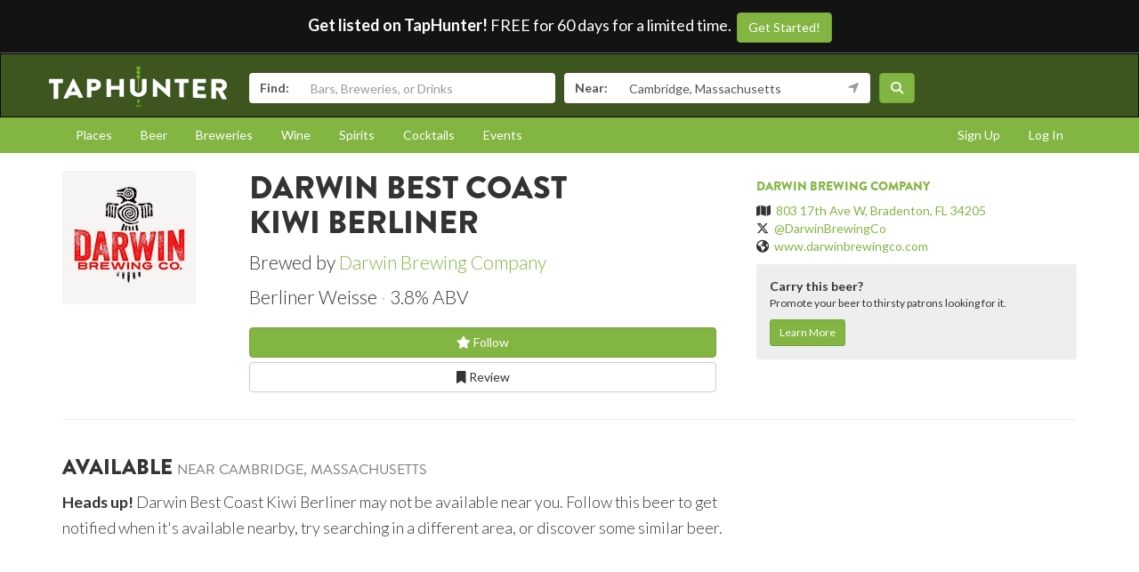

--- FILE ---
content_type: text/html; charset=utf-8
request_url: https://www.taphunter.com/beer/darwin-best-coast-kiwi-berliner/5754614087155712
body_size: 5406
content:






<!DOCTYPE html>
<html lang="en"><head prefix="og: http://ogp.me/ns# fb: http://ogp.me/ns/fb# taphunter: http://ogp.me/ns/fb/taphunter#"><meta charset="utf-8"><meta http-equiv="X-UA-Compatible" content="IE=edge"><meta name="viewport" content="width=device-width, initial-scale=1"><meta property="fb:app_id" content="132562649599" /><meta name="twitter:app:country" content="US" /><meta name="twitter:app:name:iphone" content="TapHunter - Find Beer, Spirits, & More" /><meta name="twitter:app:id:iphone" content="512023104" /><meta name="twitter:app:name:googleplay" content="TapHunter" /><meta name="twitter:app:id:googleplay" content="com.taphunter.webbased" /><meta itemprop="market" content="boston" /><meta name="description" content="Best Coast Kiwi Berliner brewed by Darwin Brewing Company - Berliner Weisse 3.8% ABV - Where it's available near you" /><link rel="canonical" href="https://www.taphunter.com/beer/darwin-best-coast-kiwi-berliner/5754614087155712" /><meta property="og:description" content="Best Coast Kiwi Berliner brewed by Darwin Brewing Company - Berliner Weisse 3.8% ABV - Where it's available near you"/><meta property="og:type" content="taphunter:beer" /><meta property="og:url" content="https://www.taphunter.com/beer/darwin-best-coast-kiwi-berliner/5754614087155712" /><meta property="og:title" content="Best Coast Kiwi Berliner from Darwin Brewing Company - Available near you" /><meta itemprop="beer-key" content="ahJzfnRoZXRhcGh1bnRlci1ocmRyGwsSDnRhcGh1bnRlcl9iZWVyGICA8IOouZwKDA" /><meta itemprop="beer-id" content="5754614087155712" /><script type="application/ld+json">{
 "@context": "http://schema.org",
 "@type": "Product",
 "brand": {
  "@context": "http://schema.org",
  "@type": "Brewery",
  "address": "803 17th Ave W, Bradenton, FL 34205",
  "geo": "27.483944,-82.57027699999998",
  "image": "https://lh3.googleusercontent.com/ojV7zGPnHx-CwjYRKylyYj0yPvIbNTPnUp10mUoETPYhGj8yTe5eD8UM39_iJ9XNV1YRIZ7XwBV0XhN3gNuyMNkhNnd7jg=s150",
  "logo": "https://lh3.googleusercontent.com/ojV7zGPnHx-CwjYRKylyYj0yPvIbNTPnUp10mUoETPYhGj8yTe5eD8UM39_iJ9XNV1YRIZ7XwBV0XhN3gNuyMNkhNnd7jg=s150",
  "name": "Darwin Brewing Company",
  "sameAs": "www.darwinbrewingco.com",
  "url": "https://www.taphunter.com/brewery/darwin-brewing-company/5096931761061888"
 },
 "category": "Beer / Sour and Fruit Beers / Berliner Weisse",
 "description": "Berliner Weisse - 3.8% ABV",
 "image": "https://lh3.googleusercontent.com/ojV7zGPnHx-CwjYRKylyYj0yPvIbNTPnUp10mUoETPYhGj8yTe5eD8UM39_iJ9XNV1YRIZ7XwBV0XhN3gNuyMNkhNnd7jg=s300",
 "name": "Darwin Best Coast Kiwi Berliner",
 "url": "https://www.taphunter.com/beer/darwin-best-coast-kiwi-berliner/5754614087155712"
}</script><meta property="og:image" content="https://lh3.googleusercontent.com/ojV7zGPnHx-CwjYRKylyYj0yPvIbNTPnUp10mUoETPYhGj8yTe5eD8UM39_iJ9XNV1YRIZ7XwBV0XhN3gNuyMNkhNnd7jg=s150" /><title>Best Coast Kiwi Berliner from Darwin Brewing Company - Available near you - TapHunter</title><script src="//use.typekit.net/oge1rtx.js"></script><script>try{Typekit.load();}catch(e){}</script><script>
			window.GEOPOINT = {
				lat: 42.3646,
				lng: -71.1028
			};
		</script><link href="/static/collected/publicweb.55fe37a197f5.css" rel="stylesheet" type="text/css"><link rel="apple-touch-icon" href="/static/images/appicons/appicon-60.png"><link rel="apple-touch-icon" sizes="76x76" href="/static/images/appicons/appicon-76.png"><link rel="apple-touch-icon" sizes="120x120" href="/static/images/appicons/appicon-60@2x.png"><link rel="apple-touch-icon" sizes="152x152" href="/static/images/appicons/appicon-76@2x.png"><!-- Google Tag Manager --><script>(function(w,d,s,l,i){w[l]=w[l]||[];w[l].push({'gtm.start':
new Date().getTime(),event:'gtm.js'});var f=d.getElementsByTagName(s)[0],
j=d.createElement(s),dl=l!='dataLayer'?'&l='+l:'';j.async=true;j.src=
'https://www.googletagmanager.com/gtm.js?id='+i+dl;f.parentNode.insertBefore(j,f);
})(window,document,'script','dataLayer','GTM-NNT2DX');</script><!-- End Google Tag Manager --><script src="https://www.google.com/recaptcha/api.js"></script></head><body><!-- Google Tag Manager (noscript) --><noscript><iframe src="https://www.googletagmanager.com/ns.html?id=GTM-NNT2DX"
height="0" width="0" style="display:none;visibility:hidden"></iframe></noscript><!-- End Google Tag Manager (noscript) --><header id="header"><div class="header-cta"><span id="b2b-cta-text"><strong>Get listed on TapHunter!</strong> FREE for 60 days for a limited time. &nbsp;</span><span><a href="/get-listed/start?promo_code=covid60" class="btn btn-primary gtm-link">Get Started!</a></span></div><nav class="navbar navbar-inverse navbar-green"><div class="container"><div class="navbar-header"><button type="button" class="navbar-toggle collapsed" data-toggle="collapse" data-target="#navbar" aria-expanded="false" aria-controls="navbar"><span class="sr-only">Toggle navigation</span><span class="icon-bar"></span><span class="icon-bar"></span><span class="icon-bar"></span></button><a class="navbar-brand" href="/location/"></a></div><div id="navbar" class="navbar-collapse collapse"><form id="searchform" action="/search/"><div class="input-group"><span class="input-group-addon">Find:</span><input class="form-control" name="search" placeholder="Bars, Breweries, or Drinks" ></div><div class="input-group"><span class="input-group-addon">Near:</span><input class="form-control" name="near" placeholder="City, State, or Zip" value="Cambridge, Massachusetts"><span class="input-group-addon"><button type="button" class="btn btn-link geolocation-and-search gtm-track-click" data-gtm-label="Current Location" data-loading-text="<span class='fa fa-spin fa-spinner'></span>" data-error-text="<span class='fa fa-exclamation-triangle'></span>"><span class="fa fa-location-arrow"></span></button></span></div><button class="btn btn-primary"><i class="fa fa-search"></i></button></form></div><!--/.navbar-collapse --></div></nav></header><div role="navigation" id="subnavigation"><div class="container"><ul class="nav nav-pills"><li role="presentation"><a href="/search/?type=locations&near=Cambridge%2C%20Massachusetts">Places</a></li><li role="presentation"><a href="/search/?type=beers&near=Cambridge%2C%20Massachusetts">Beer</a></li><li role="presentation"><a href="/search/?type=breweries&near=Cambridge%2C%20Massachusetts">Breweries</a></li><li role="presentation"><a href="/search/?type=wines&near=Cambridge%2C%20Massachusetts">Wine</a></li><li role="presentation"><a href="/search/?type=spirits&near=Cambridge%2C%20Massachusetts">Spirits</a></li><li role="presentation"><a href="/search/?type=cocktails&near=Cambridge%2C%20Massachusetts">Cocktails</a></li><li role="presentation"><a href="/search/?type=events&near=Cambridge%2C%20Massachusetts">Events</a></li><li role="presentation" class="pull-right"><a href="/u/login/">Log In</a></li><li role="presentation" class="pull-right"><a href="/u/signup/">Sign Up</a></li></ul></div></div><div class="container"><div class="detailview"><div data-beer-key="ahJzfnRoZXRhcGh1bnRlci1ocmRyGwsSDnRhcGh1bnRlcl9iZWVyGICA8IOouZwKDA"><div class="row"><div class="col-xs-12 col-sm-6 col-sm-push-2"><!-- displayed only on mobile --><div class="col-xs-12 visible-xs"><img src="https://lh3.googleusercontent.com/ojV7zGPnHx-CwjYRKylyYj0yPvIbNTPnUp10mUoETPYhGj8yTe5eD8UM39_iJ9XNV1YRIZ7XwBV0XhN3gNuyMNkhNnd7jg=s150" alt="Logo of Darwin Best Coast Kiwi Berliner" class="img-responsive logo"></div><div class="col-xs-12"><div class="row"><div class="col-xs-9 col-md-10"><h1>Darwin Best Coast Kiwi Berliner</h1><p class="lead half-margin-bottom">Brewed by <a href="/brewery/darwin-brewing-company/5096931761061888">Darwin Brewing Company</a></p><div class="secondary"><p class="separated lead"><span class="beer_style">Berliner Weisse</span><span class="beer_abv">3.8% ABV</span></p></div></div></div><div class="secondary"><div class="buttons"><a href="/user/follow/beer/ahJzfnRoZXRhcGh1bnRlci1ocmRyGwsSDnRhcGh1bnRlcl9iZWVyGICA8IOouZwKDA" class="btn btn-primary btn-block"><span class="follow fa fa-star-o" title="Login and follow "></span> Follow</a><a href="/beer/darwin-best-coast-kiwi-berliner/5754614087155712/review/" class="btn btn-default btn-block" title="Review Darwin Best Coast Kiwi Berliner"><span class="fa fa-bookmark-o"></span> Review
								</a></div><p></p></div><div class="tertiary"></div></div></div><div class="col-xs-12 col-sm-2 col-sm-pull-6"><div class="row"><!-- hidden from mobile --><div class="col-sm-12 hidden-xs"><img src="https://lh3.googleusercontent.com/ojV7zGPnHx-CwjYRKylyYj0yPvIbNTPnUp10mUoETPYhGj8yTe5eD8UM39_iJ9XNV1YRIZ7XwBV0XhN3gNuyMNkhNnd7jg=s150" alt="Logo of Darwin Best Coast Kiwi Berliner" class="img-responsive logo"></div></div></div><div class="col-xs-12 col-sm-4 secondary"><hr class="visible-xs" /><h5><a href="/brewery/darwin-brewing-company/5096931761061888">Darwin Brewing Company</a></h5><ul class="list-unstyled"><li><span class="fa fa-map"></span>&nbsp; <a href="https://maps.google.com/?q=803%2017th%20Ave%20W%2C%20Bradenton%2C%20FL%2034205">803 17th Ave W, Bradenton, FL 34205</a></li><li><span class="fa-brands fa-x-twitter"></span>&nbsp; <a href="https://twitter.com/DarwinBrewingCo" target="_blank">@DarwinBrewingCo</a></li><li><span class="fa fa-globe"></span>&nbsp; <a href="http://www.darwinbrewingco.com" target="_blank">www.darwinbrewingco.com</a></li></ul><div id="beer-detailview-leadgen" class="detailview-leadgen"><strong>Carry this beer?</strong><p class="small">Promote your beer to thirsty patrons looking for it.</p><a href="https://www.evergreenhq.com/taphunter-com-referral-traffic-b2b-page/" class="btn btn-sm btn-primary gtm-link">Learn More</a></div></div></div><hr/><div class="row"><div class="col-sm-8 col-xs-12"><h3>Available <small>near Cambridge, Massachusetts</small></h3><p class="lead"><small><strong>Heads up!</strong> Darwin Best Coast Kiwi Berliner may not be available near you. Follow this beer to get notified when it's available nearby, try searching in a different area, or discover some similar beer.</small></p></div></div></div></div></div><footer id="footer"><div class="container"><div class="row"><!--Footer About Description --><div class="col-md-3 col-sm-6"><h4>Contact</h4><p></p><ul class="contact-list"><li><i class="fa fa-envelope-o"></i><a href="mailto:info@taphunter.com">info@taphunter.com</a></li></ul><!-- Start Social Links --><ul class="social"><li class="facebook"><a href="https://facebook.com/evergreenhq" target="_blank"><i class="fa fa-facebook"></i></a></li><li class="twitter"><a href="https://twitter.com/taphunter" target="_blank"><i class="fa-brands fa-x-twitter"></i></a></li><li class="instagram"><a href="https://instagram.com/evergreen.technology" target="_blank"><i class="fa fa-instagram"></i></a></li><li class="snapchat"><a href="https://www.snapchat.com/add/trytaphunter"><i class="fa fa-snapchat-ghost"></i></a></li></ul><!-- End Social Links	--></div><!-- End Footer About Description --><!-- Start Contact Details	--><div class="col-md-3 col-sm-6"><div class="contact-info"><h4>Company</h4><ul class="quick-links"><li><a href="https://www.evergreenhq.com/story/">About</a></li><li><a href="https://taphunter.workable.com/">Careers</a></li><li><a href="https://www.evergreenhq.com/blog/">Blog</a></li><li><a href="https://www.evergreenhq.com/privacy-policy/">Privacy Policy</a></li></ul></div><!-- End Contact Details	--></div><div class="col-md-3 col-sm-6"><div class="contact-info"><h4>For Business</h4><ul class="quick-links"><li><a href="https://www.evergreenhq.com/products/digital-drink-menu/" class="gtm-link">Digital Menus</a></li><li><a href="https://www.evergreenhq.com/products/print-menu/" class="gtm-link">Print Menus</a></li><li><a href="https://www.evergreenhq.com/products/inventory/" class="gtm-link">Inventory</a></li><li><a href="https://www.evergreenhq.com/products/social-media-tools/" class="gtm-link">Social Media</a></li><li><a href="https://www.evergreenhq.com/products/pos-integration/" class="gtm-link">POS Integration</a></li></ul></div></div><div class="col-md-3 col-sm-6 bottom-contact"><h4>Get the App</h4><ul class="appstores"><li class="apple"><a class="gtm-link" href="https://apps.apple.com/us/app/taphunter-find-beverages/id512023104" target="_blank">Download on the AppStore</a></li><li class="google"><a class="gtm-link" href="https://play.google.com/store/apps/details?id=com.taphunter.webbased&hl=en" target="_blank">Get it on Google Play</a></li></ul></div></div><div class="row city-links"><div class="col-xs-12 "><p class="text-center"><a href="/search/?near=San+Diego,+CA">San Diego</a> | 
					<a href="/search/?near=New+York,+NY">New York</a> | 
					<a href="/search/?near=Atlanta,+GA">Atlanta</a> | 
					<a href="/search/?near=San+Francisco,+CA">San Francisco</a> | 
					<a href="/search/?near=Charlotte,+NC">Charlotte</a> | 
					<a href="/search/?near=Chicago,+IL">Chicago</a> | 
					<a href="/search/?near=Dallas,+TX">Dallas</a> | 
					<a href="/search/?near=Denver,+CO">Denver</a> | 
					<a href="/search/?near=Houston,+TX">Houston</a> | 
					<a href="/search/?near=Orange+County,+CA">Orange County</a> | 
					<a href="/search/?near=Los+Angeles,+CA">Los Angeles</a> | 
					<a href="/search/more-cities/">More cities</a></p></div></div><div class="row"><div class="col-xs-12"><p>&copy; 2025 TapHunter</p></div></div></div></footer><script src="//cdnjs.cloudflare.com/ajax/libs/underscore.js/1.7.0/underscore-min.js"></script><script src="https://maps.googleapis.com/maps/api/js?key=AIzaSyAZkpuFS98PYHLvfFkiMVJt7G_BtMDS5S4&libraries=places"></script><script src="/static/collected/publicweb.758ce94312d9.js"></script><link rel="stylesheet" href="/static/js/jquery.appbanner/jquery.appbanner.css" type="text/css" media="screen" /><script src="/static/js/jquery.appbanner/jquery.appbanner.js"></script><script>
	fb_refresh_on_auth_login = false;
	window.fbAsyncInit = function() {
		FB.init({appId: '132562649599'
			, version: 'v2.0'
			, status: true
			, cookie: true
			, xfbml: true});
		FB.Event.subscribe('auth.logout', function(response) {
			window.location.reload();
		});
		FB.Event.subscribe('auth.login', function(response) {
			// If we're using the "login" button then we want to refresh the page.
			// If we're just updating a javascript auth token then we can pass that through ajax.
			if (fb_refresh_on_auth_login) {
				facebookLoginRedirect();
			} else {
				facebookRefreshTokenDebounced();
			}
		});
	};
	(function(d){
		var js, id = 'facebook-jssdk'; if (d.getElementById(id)) {return;}
		js = d.createElement('script'); js.id = id; js.async = true;
		js.src = "//connect.facebook.com/en_US/sdk.js";
		d.getElementsByTagName('head')[0].appendChild(js);
	}(document));
	function facebookLoginRedirect() {
		FB.getLoginStatus(function(response) {
			if (response.status === 'connected') {
				window.location.href = '/user/fbLogin?token='+response.authResponse.accessToken;
			}
		});
	}
	function facebookRefreshToken() {
		FB.getLoginStatus(function(response) {
			if (response.status === 'connected') {
				$.get("/user/ajax/fbToken", {token: response.authResponse.accessToken});
			}
		});
	}
	var facebookRefreshTokenDebounced = _.debounce(facebookRefreshToken, 1000, true);
</script><script type="text/javascript">
		function makeFavorite() {
			$.get('/user/favorite_beer/ahJzfnRoZXRhcGh1bnRlci1ocmRyGwsSDnRhcGh1bnRlcl9iZWVyGICA8IOouZwKDA', function(data) {
				if (data == "Favorited") {
					$("#favoriteBeerLink").hide();
					$("#favoriteBeer").show();
				}
			});
		}
		$(document).ready(function() {
			

			var location_ids = [];
			$('div[data-type="location"]').each(function(index) {
				location_ids.push($(this).attr('data-location-id'));
			});

			if (location_ids.length > 0) {
				$.post('/trck/locbeers_impression_tracking/', {location_ids: location_ids, beer_id: '5754614087155712'});
			}
		});
	</script></body></html>


--- FILE ---
content_type: text/css
request_url: https://www.taphunter.com/static/js/jquery.appbanner/jquery.appbanner.css
body_size: 237
content:
/* Overlay styling */
.overlay {
  position: fixed;
  left: 0;
  top: 0;
  width: 100%;
  height: 100%;
  background-color: rgba(0, 0, 0, 0.5);
  z-index: 1000;
  display: none;
}


/* mobile banner styling */
#mobileBanner {
  position: fixed;
  left: 0;
  bottom: -40%;
  width: 100%;
  height: 40%;
  background-color: rgb(255, 255, 255);
  z-index: 1001;
  text-align: center;
}

.mb-header {
  margin-top: 5%;
  margin-bottom: 12%;
  font-size: 7vw;
}

.mb-store {
  display: block;
  margin: auto 8vw;
  padding-top: 2%;
  padding-bottom: 2%;
  color: rgb(255, 255, 255);
  background-color: #83b543;
  border-radius: 12px;
  text-transform: uppercase;
  font-size: 7vw;
}

.mb-close {
  margin-top: 2%;
  font-size: 4vw;
  color: #A9A9A9;
}

.mb-close a {
  text-decoration: underline;
  padding: 2% 0;
  color: inherit;
}


--- FILE ---
content_type: image/svg+xml
request_url: https://www.taphunter.com/static/collected/img/taphunter-dark-notext.9c65184e30a2.svg
body_size: 4226
content:
<?xml version="1.0" encoding="UTF-8" standalone="no"?>
<svg
   xmlns:dc="http://purl.org/dc/elements/1.1/"
   xmlns:cc="http://creativecommons.org/ns#"
   xmlns:rdf="http://www.w3.org/1999/02/22-rdf-syntax-ns#"
   xmlns:svg="http://www.w3.org/2000/svg"
   xmlns="http://www.w3.org/2000/svg"
   version="1.1"
   width="449.28"
   height="105.34"
   xml:space="preserve"
   id="svg2"><metadata
     id="metadata8"><rdf:RDF><cc:Work
         rdf:about=""><dc:format>image/svg+xml</dc:format><dc:type
           rdf:resource="http://purl.org/dc/dcmitype/StillImage" /><dc:title></dc:title></cc:Work></rdf:RDF></metadata><defs
     id="defs6"><clipPath
       clipPathUnits="userSpaceOnUse"
       id="clipPath18"><path
         d="m0,0,3594,0,0,842.73-3594,0v-842.73z"
         id="path20" /></clipPath></defs><path
     style="fill:#ffffff;fill-rule:nonzero"
     d="m 33.90875,33.2475 c -10.83875,0.01 -21.68,0.01875 -32.5175,0.0275 -0.808125,0 -1.391625,0.66125 -1.391625,1.39125 l 0,7.984875 c 0,0.733375 0.5835,1.38325 1.391625,1.372 3.48825,-0.04787 6.98,-0.09325 10.47025,-0.139125 -0.0034,12.85875 -0.0063,25.71625 -0.0088,38.5725 0,0.722625 0.658726,1.3345 1.389251,1.2915 2.927124,-0.170875 5.856374,-0.338375 8.786124,-0.502875 0.730375,-0.04013 1.389125,-0.71775 1.389125,-1.42925 0.0054,-12.6925 0.01175,-25.385 0.01513,-38.0775 3.48875,-0.042 6.981375,-0.084 10.468751,-0.1255 0.808625,-0.0087 1.393,-0.647875 1.393,-1.3535 0.002,-2.559125 0.005,-5.11625 0.005,-7.673375 0,-0.706 -0.5845,-1.337875 -1.390625,-1.337875"
     id="path22" /><path
     style="fill:#ffffff;fill-rule:nonzero"
     d="m 56.00875,64.95875 c 1.8325,-3.848625 3.6665,-7.67975 5.4995,-11.487875 0.02638,0 0.05125,-0.0024 0.07525,-0.0024 1.850625,3.73775 3.705,7.4585 5.556625,11.158125 -3.711375,0.1075 -7.419375,0.21875 -11.131375,0.332125 m 7.20125,-31.66 c -0.217375,-0.412125 -0.731,-0.755875 -1.244625,-0.7535 l -0.7305,0 c -0.514125,-0.0024 -1.027875,0.341375 -1.2485,0.755875 -7.65375,15.4175 -15.30375,31.1625 -22.95,47.31 -0.439,0.9375 0.1445,1.818375 1.245125,1.76275 2.683125,-0.13825 5.370125,-0.2735 8.05325,-0.40675 1.462375,-0.07088 2.2685,-0.942375 2.63175,-1.793 0.879875,-1.8945 1.76275,-3.783125 2.643625,-5.661625 6.639125,-0.2725 13.2775,-0.526375 19.9175,-0.765625 C 72.404,75.507125 73.281,77.2625 74.157,79.013 c 0.658125,1.26225 1.245125,1.647 2.564,1.590875 C 79.430375,80.495 82.140875,80.3875 84.846875,80.2835 85.9465,80.24 86.532,79.349 86.0955,78.489625 c -7.63,-14.7925 -15.25625,-29.83375 -22.88625,-45.195"
     id="path24" /><path
     style="fill:#ffffff;fill-rule:nonzero"
     d="m 114.17625,52.94875 c -2.31937,0.03025 -4.63813,0.06388 -6.957,0.09375 0,-3.371625 0.005,-6.745625 0.009,-10.11575 2.31738,-0.01662 4.63725,-0.03375 6.957,-0.04887 3.1465,-0.0205 5.78425,2.063 5.78125,4.816 -8.7e-4,2.949125 -2.645,5.210375 -5.79,5.254875 m 0.67625,-19.7475 c -5.88325,0.002 -11.768,0.0059 -17.6525,0.0079 -0.802625,0 -1.391,0.603 -1.391,1.2685 -0.01325,14.7125 -0.0255,29.425 -0.03812,44.13875 0,0.664 0.583,1.246 1.388625,1.21825 2.88087,-0.101625 5.76025,-0.19925 8.64312,-0.2935 0.73488,-0.02287 1.394,-0.640625 1.394,-1.29975 0.003,-5.18075 0.007,-10.361375 0.0118,-15.54 2.5635,-0.05463 5.12837,-0.105875 7.69087,-0.15375 8.938,-0.188 16.33875,-6.88475 16.34375,-14.9525 0.009,-7.869125 -7.3805,-14.38375 -16.39125,-14.3925"
     id="path26" /><path
     style="fill:#ffffff;fill-rule:nonzero"
     d="m 187.9875,33.18125 c -2.905,0 -5.81,0 -8.71375,0.002 -0.80875,0 -1.3925,0.574625 -1.39375,1.21425 -0.002,5.373625 -0.005,10.746125 -0.006,16.11875 -6.985,0.0375 -13.96875,0.083 -20.95,0.13625 0.002,-5.415125 0.007,-10.82625 0.0112,-16.24 0,-0.644125 -0.585,-1.225125 -1.39375,-1.225125 -2.90375,0 -5.80625,0.0019 -8.715,0.0019 -0.73125,0 -1.38875,0.5855 -1.38875,1.233 -0.0125,14.295 -0.0238,28.58875 -0.0337,42.88375 0,0.646 0.6575,1.214375 1.3925,1.20025 2.90375,-0.064 5.81,-0.126 8.7175,-0.182125 0.80625,-0.01462 1.39125,-0.608875 1.39125,-1.2525 0.005,-5.649375 0.01,-11.297375 0.0137,-16.9475 6.98375,-0.08013 13.965,-0.148375 20.95,-0.203625 -0.005,5.607875 -0.006,11.211 -0.009,16.8175 0,0.63825 0.58375,1.2095 1.39125,1.19825 2.9075,-0.03763 5.8125,-0.07175 8.72,-0.1045 0.7325,-0.0064 1.3925,-0.587375 1.3925,-1.224625 0.006,-14.07125 0.01,-28.1425 0.015,-42.215 0,-0.63575 -0.6575,-1.2105 -1.39125,-1.2105"
     id="path28" /><path
     style="fill:#ffffff;fill-rule:nonzero"
     d="m 304.75,33.18875 c -2.93,0 -5.8575,-0.0019 -8.79,-0.0019 -0.80375,-0.0015 -1.3875,0.581 -1.3875,1.225125 0.006,7.622 0.0113,15.24375 0.015,22.86625 l -0.075,0 C 284.76375,48.934 275.01625,40.71075 265.2725,32.5445 l -1.83,0 c -0.73125,0 -1.3925,0.50975 -1.3925,1.1465 0.03,14.30375 0.0637,28.605 0.0937,42.9075 0,0.63725 0.65625,1.21575 1.39,1.224125 2.905,0.03312 5.8125,0.06488 8.71625,0.1025 0.81125,0.01075 1.395,-0.559125 1.395,-1.19875 -0.002,-7.949125 -0.007,-15.90125 -0.009,-23.85 l 0.0712,0 c 9.64875,8.518125 19.29875,17.1275 28.94875,25.89 0.1525,0.130375 0.73625,0.335375 0.95625,0.34425 0.39,0.0083 0.78125,0.01462 1.1725,0.02287 0.7325,0.01713 1.39125,-0.48825 1.39125,-1.13275 -0.0112,-14.52625 -0.0213,-29.0525 -0.0337,-43.58125 0,-0.6455 -0.65875,-1.231 -1.3925,-1.231"
     id="path30" /><path
     style="fill:#ffffff;fill-rule:nonzero"
     d="m 351.05,33.20875 c -10.84,-0.0044 -21.67625,-0.0093 -32.51625,-0.01325 -0.8075,0 -1.39125,0.5865 -1.39125,1.236375 0.002,2.36625 0.005,4.731375 0.007,7.098125 0,0.652375 0.58625,1.24125 1.39125,1.245625 3.49125,0.0205 6.985,0.0395 10.47375,0.062 0.0113,11.673875 0.0213,23.345 0.0325,35.015 0,0.65475 0.6575,1.266125 1.39,1.285625 2.93,0.0855 5.8625,0.174875 8.79,0.266125 0.7325,0.022 1.3925,-0.55025 1.3925,-1.210875 -0.0113,-11.76025 -0.0225,-23.51875 -0.0312,-35.27875 3.49,0.02437 6.98125,0.05075 10.47,0.07713 0.80875,0.0064 1.39375,-0.589375 1.39375,-1.253875 -0.002,-2.421375 -0.004,-4.84425 -0.005,-7.26325 0,-0.665 -0.58875,-1.267 -1.3975,-1.267"
     id="path32" /><path
     style="fill:#ffffff;fill-rule:nonzero"
     d="m 395.175,71.44125 c -6.76,-0.2515 -13.52,-0.48975 -20.2825,-0.709 -0.002,-3.05325 -0.005,-6.105 -0.006,-9.157625 5.565,0.139125 11.13,0.286625 16.6975,0.440375 0.7325,0.0195 1.38875,-0.51125 1.38875,-1.272 -0.002,-2.503375 -0.002,-5.01075 -0.005,-7.515625 0,-0.6875 -0.66,-1.32225 -1.3925,-1.335375 -5.565,-0.101625 -11.135,-0.197375 -16.69625,-0.289625 -0.006,-2.80225 -0.008,-5.606375 -0.01,-8.408625 6.76375,0.061 13.525,0.127375 20.2875,0.19625 0.80625,0.0087 1.39,-0.607 1.39,-1.299375 -0.002,-2.513625 -0.004,-5.02675 -0.004,-7.541 -0.004,-0.691875 -0.58625,-1.314875 -1.39125,-1.314875 C 385.0425,33.227375 374.935,33.221 364.83,33.216625 c -0.80625,-0.0014 -1.39375,0.6045 -1.39125,1.2745 0.0125,14.8275 0.0262,29.655 0.0387,44.48125 0,0.671375 0.585,1.297375 1.39375,1.329125 10.10375,0.389625 20.20875,0.82175 30.31125,1.296375 0.8075,0.03812 1.39,-0.559125 1.39,-1.2485 0,-2.51375 -0.002,-5.027375 -0.006,-7.5415 0,-0.69 -0.58375,-1.337875 -1.39125,-1.36625"
     id="path34" /><path
     style="fill:#ffffff;fill-rule:nonzero"
     d="m 432.3625,54.73625 c -3.615,-0.08937 -7.2225,-0.17725 -10.83625,-0.26325 0,-3.690875 -0.002,-7.379375 -0.005,-11.07075 3.615,0.0415 7.22625,0.08537 10.83875,0.13175 3.00125,0.03125 5.565,2.5215 5.56625,5.5635 0,3.034625 -2.5625,5.71775 -5.56375,5.63875 m 6.08,8.6875 c 6.3675,-2.296 10.8325,-7.57675 10.8325,-14.32625 0,-8.7495 -7.1775,-15.8575 -15.965,-15.835 -7.3,-0.0068 -14.6,-0.01262 -21.89875,-0.017 -0.8075,0 -1.39,0.630375 -1.39,1.3305 0.009,15.47125 0.0175,30.945 0.0263,46.41625 0,0.70225 0.5875,1.362375 1.3925,1.40775 2.90375,0.1475 5.80625,0.30025 8.71125,0.4575 0.72875,0.03762 1.3875,-0.564875 1.3875,-1.272875 -0.002,-6.03325 -0.006,-12.0645 -0.009,-18.09625 1.68625,0.05525 3.3675,0.11275 5.05375,0.169 3.245,6.416 6.49375,12.89875 9.7375,19.4575 0.1475,0.30025 0.5875,0.6845 1.1725,0.721125 3.245,0.1895 6.48625,0.38475 9.73125,0.5835 1.2475,0.07712 1.7575,-1.066875 1.2475,-2.044375 -3.34375,-6.393125 -6.68625,-12.71 -10.03,-18.95125"
     id="path36" /><path
     style="fill:#74ba2d;fill-rule:nonzero"
     d="m 227.075,62.6325 0,-29.86875 3.35875,-3.273375 0.002,-1.297875 0.005,0 -0.002,-5.665 -3.36375,2.824625 0,-3.80075 3.35875,-3.273375 0.002,-1.297375 0.005,0 -0.002,-5.663625 -3.36625,2.82275 0,-3.267625 3.36125,-3.272875 0.002,-0.015125 0.005,0 -0.002,-7.587875 -4.645,3.773375 -4.64125,-3.7715 0,7.586 -0.009,0.00237 0.005,0.00975 3.35625,3.275875 0,3.26175 -3.3525,-2.816875 0,5.663625 -0.009,0.0024 0.005,1.2935 3.35625,3.274875 0,3.794 -3.3525,-2.817875 0,5.665 -0.009,1.284125 0.005,0.01175 3.35625,3.275375 0,29.8825 c 0.38875,0.11225 0.805,0.188875 1.25375,0.188875 0.47125,0 0.905,-0.07813 1.31625,-0.202625"
     id="path38" /><path
     style="fill:#74ba2d;fill-rule:nonzero"
     d="m 224.5125,83.5525 0,4.17725 -3.2625,-1.5845 3.2625,6.931125 1.2875,2.733375 1.2825,-2.731 3.26125,-6.933625 -3.26125,1.5845 0,-4.184625 c -0.4325,0.05612 -0.86875,0.09275 -1.31625,0.09275 -0.42875,0 -0.8425,-0.03413 -1.25375,-0.08537"
     id="path40" /><path
     style="fill:#ffffff;fill-rule:nonzero"
     d="m 246.6625,34.3875 c 0,-0.63175 -0.66125,-1.208 -1.39375,-1.208 l -9.0075,0 c -0.805,0 -1.3925,0.570875 -1.3925,1.204625 0.002,8.576125 0.002,17.15 0.002,25.72625 0.001,3.500875 -2.425,6.4135 -6.0225,7.50825 -0.97375,0.294375 -2.01375,0.484875 -3.135,0.484875 -1.065,0.0024 -2.055,-0.17925 -2.98375,-0.455125 -3.59625,-1.06925 -6.02625,-4.002875 -6.02625,-7.536625 0,-8.575625 0.004,-17.1525 0.004,-25.7275 0,-0.63375 -0.585,-1.204625 -1.39375,-1.204625 l -9.01,0 c -0.73125,0 -1.3875,0.57275 -1.3875,1.208 -0.005,8.755 -0.005,17.50875 -0.005,26.2625 -0.005,8.82225 7.74,16.18375 17.8225,17.4125 0.97375,0.121125 1.96625,0.202625 2.98,0.202625 1.06625,0 2.11,-0.08787 3.135,-0.21825 10.08625,-1.28325 17.82125,-8.619625 17.82,-17.3975 -0.002,-8.756375 -0.005,-17.50875 -0.006,-26.26125"
     id="path42" /><path
     style="fill:#74ba2d;fill-rule:nonzero"
     d="m 234.2125,100.88925 c 0,0.75684 -3.7775,1.36863 -8.43625,1.36863 -4.6625,0 -8.44,-0.61182 -8.44,-1.36863 0,-0.7544 3.7775,-1.368125 8.44,-1.368125 4.65875,0 8.43625,0.613765 8.43625,1.368125"
     id="path44" /></svg>